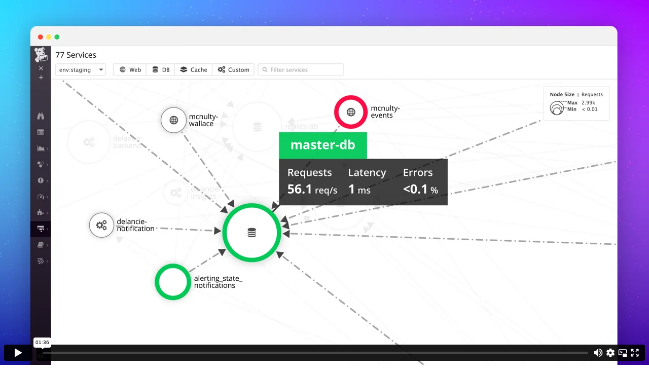

--- FILE ---
content_type: text/html; charset=UTF-8
request_url: https://player.vimeo.com/video/284431287?color=774AA4&title=0&byline=0&portrait=0
body_size: 6871
content:
<!DOCTYPE html>
<html lang="en">
<head>
  <meta charset="utf-8">
  <meta name="viewport" content="width=device-width,initial-scale=1,user-scalable=yes">
  
  <link rel="canonical" href="https://player.vimeo.com/video/284431287?h=a6fe9c4207">
  <meta name="googlebot" content="noindex,indexifembedded">
  
  
  <title>Introducing the Service Map on Vimeo</title>
  <style>
      body, html, .player, .fallback {
          overflow: hidden;
          width: 100%;
          height: 100%;
          margin: 0;
          padding: 0;
      }
      .fallback {
          
              background-color: transparent;
          
      }
      .player.loading { opacity: 0; }
      .fallback iframe {
          position: fixed;
          left: 0;
          top: 0;
          width: 100%;
          height: 100%;
      }
  </style>
  <link rel="modulepreload" href="https://f.vimeocdn.com/p/4.46.25/js/player.module.js" crossorigin="anonymous">
  <link rel="modulepreload" href="https://f.vimeocdn.com/p/4.46.25/js/vendor.module.js" crossorigin="anonymous">
  <link rel="preload" href="https://f.vimeocdn.com/p/4.46.25/css/player.css" as="style">
</head>

<body>


<div class="vp-placeholder">
    <style>
        .vp-placeholder,
        .vp-placeholder-thumb,
        .vp-placeholder-thumb::before,
        .vp-placeholder-thumb::after {
            position: absolute;
            top: 0;
            bottom: 0;
            left: 0;
            right: 0;
        }
        .vp-placeholder {
            visibility: hidden;
            width: 100%;
            max-height: 100%;
            height: calc(1080 / 1920 * 100vw);
            max-width: calc(1920 / 1080 * 100vh);
            margin: auto;
        }
        .vp-placeholder-carousel {
            display: none;
            background-color: #000;
            position: absolute;
            left: 0;
            right: 0;
            bottom: -60px;
            height: 60px;
        }
    </style>

    

    
        <style>
            .vp-placeholder-thumb {
                overflow: hidden;
                width: 100%;
                max-height: 100%;
                margin: auto;
            }
            .vp-placeholder-thumb::before,
            .vp-placeholder-thumb::after {
                content: "";
                display: block;
                filter: blur(7px);
                margin: 0;
                background: url(https://i.vimeocdn.com/video/721299037-02fc5334920018c284c2640893cd8551d7fbf2daf16545060d2300b0577c8bb2-d?mw=80&q=85) 50% 50% / contain no-repeat;
            }
            .vp-placeholder-thumb::before {
                 
                margin: -30px;
            }
        </style>
    

    <div class="vp-placeholder-thumb"></div>
    <div class="vp-placeholder-carousel"></div>
    <script>function placeholderInit(t,h,d,s,n,o){var i=t.querySelector(".vp-placeholder"),v=t.querySelector(".vp-placeholder-thumb");if(h){var p=function(){try{return window.self!==window.top}catch(a){return!0}}(),w=200,y=415,r=60;if(!p&&window.innerWidth>=w&&window.innerWidth<y){i.style.bottom=r+"px",i.style.maxHeight="calc(100vh - "+r+"px)",i.style.maxWidth="calc("+n+" / "+o+" * (100vh - "+r+"px))";var f=t.querySelector(".vp-placeholder-carousel");f.style.display="block"}}if(d){var e=new Image;e.onload=function(){var a=n/o,c=e.width/e.height;if(c<=.95*a||c>=1.05*a){var l=i.getBoundingClientRect(),g=l.right-l.left,b=l.bottom-l.top,m=window.innerWidth/g*100,x=window.innerHeight/b*100;v.style.height="calc("+e.height+" / "+e.width+" * "+m+"vw)",v.style.maxWidth="calc("+e.width+" / "+e.height+" * "+x+"vh)"}i.style.visibility="visible"},e.src=s}else i.style.visibility="visible"}
</script>
    <script>placeholderInit(document,  false ,  true , "https://i.vimeocdn.com/video/721299037-02fc5334920018c284c2640893cd8551d7fbf2daf16545060d2300b0577c8bb2-d?mw=80\u0026q=85",  1920 ,  1080 );</script>
</div>

<div id="player" class="player"></div>
<script>window.playerConfig = {"cdn_url":"https://f.vimeocdn.com","vimeo_api_url":"api.vimeo.com","request":{"files":{"dash":{"cdns":{"akfire_interconnect_quic":{"avc_url":"https://vod-adaptive-ak.vimeocdn.com/exp=1768623044~acl=%2F2d9e8d19-46ee-4511-aea8-8a4bde18fc77%2Fpsid%3D1fbf5e51dc0311d0c557302a3264d05db9c6732aabb55c8f2fae3791fd2a7652%2F%2A~hmac=80c585d828684cb54b10d13c84ad98fb05182002d3eaa33ae2a1468de5e3e217/2d9e8d19-46ee-4511-aea8-8a4bde18fc77/psid=1fbf5e51dc0311d0c557302a3264d05db9c6732aabb55c8f2fae3791fd2a7652/v2/playlist/av/primary/playlist.json?omit=av1-hevc\u0026pathsig=8c953e4f~I0X5AX7MiATXxvF2j1s2UMHtA4ByAE7Jl3omDKRgzXk\u0026r=dXM%3D\u0026rh=1WkWSB","origin":"gcs","url":"https://vod-adaptive-ak.vimeocdn.com/exp=1768623044~acl=%2F2d9e8d19-46ee-4511-aea8-8a4bde18fc77%2Fpsid%3D1fbf5e51dc0311d0c557302a3264d05db9c6732aabb55c8f2fae3791fd2a7652%2F%2A~hmac=80c585d828684cb54b10d13c84ad98fb05182002d3eaa33ae2a1468de5e3e217/2d9e8d19-46ee-4511-aea8-8a4bde18fc77/psid=1fbf5e51dc0311d0c557302a3264d05db9c6732aabb55c8f2fae3791fd2a7652/v2/playlist/av/primary/playlist.json?pathsig=8c953e4f~I0X5AX7MiATXxvF2j1s2UMHtA4ByAE7Jl3omDKRgzXk\u0026r=dXM%3D\u0026rh=1WkWSB"},"fastly_skyfire":{"avc_url":"https://skyfire.vimeocdn.com/1768623044-0xd3b745265404929c782acdf47626356c006fe063/2d9e8d19-46ee-4511-aea8-8a4bde18fc77/psid=1fbf5e51dc0311d0c557302a3264d05db9c6732aabb55c8f2fae3791fd2a7652/v2/playlist/av/primary/playlist.json?omit=av1-hevc\u0026pathsig=8c953e4f~I0X5AX7MiATXxvF2j1s2UMHtA4ByAE7Jl3omDKRgzXk\u0026r=dXM%3D\u0026rh=1WkWSB","origin":"gcs","url":"https://skyfire.vimeocdn.com/1768623044-0xd3b745265404929c782acdf47626356c006fe063/2d9e8d19-46ee-4511-aea8-8a4bde18fc77/psid=1fbf5e51dc0311d0c557302a3264d05db9c6732aabb55c8f2fae3791fd2a7652/v2/playlist/av/primary/playlist.json?pathsig=8c953e4f~I0X5AX7MiATXxvF2j1s2UMHtA4ByAE7Jl3omDKRgzXk\u0026r=dXM%3D\u0026rh=1WkWSB"}},"default_cdn":"akfire_interconnect_quic","separate_av":true,"streams":[{"profile":"164","id":"05cd723f-fb50-4ce9-aa37-8ed4459344c6","fps":30,"quality":"360p"},{"profile":"174","id":"1e32f6e9-9c55-44e3-a0b4-c0ba5981dde7","fps":60,"quality":"720p"},{"profile":"169","id":"5a692e61-0fef-4a7f-a1d5-b26bb8592bdd","fps":60,"quality":"1080p"},{"profile":"165","id":"821e5bb8-3c8c-4520-9b5f-58623e91d0a4","fps":30,"quality":"540p"}],"streams_avc":[{"profile":"164","id":"05cd723f-fb50-4ce9-aa37-8ed4459344c6","fps":30,"quality":"360p"},{"profile":"174","id":"1e32f6e9-9c55-44e3-a0b4-c0ba5981dde7","fps":60,"quality":"720p"},{"profile":"169","id":"5a692e61-0fef-4a7f-a1d5-b26bb8592bdd","fps":60,"quality":"1080p"},{"profile":"165","id":"821e5bb8-3c8c-4520-9b5f-58623e91d0a4","fps":30,"quality":"540p"}]},"hls":{"cdns":{"akfire_interconnect_quic":{"avc_url":"https://vod-adaptive-ak.vimeocdn.com/exp=1768623044~acl=%2F2d9e8d19-46ee-4511-aea8-8a4bde18fc77%2Fpsid%3D1fbf5e51dc0311d0c557302a3264d05db9c6732aabb55c8f2fae3791fd2a7652%2F%2A~hmac=80c585d828684cb54b10d13c84ad98fb05182002d3eaa33ae2a1468de5e3e217/2d9e8d19-46ee-4511-aea8-8a4bde18fc77/psid=1fbf5e51dc0311d0c557302a3264d05db9c6732aabb55c8f2fae3791fd2a7652/v2/playlist/av/primary/playlist.m3u8?omit=av1-hevc-opus\u0026pathsig=8c953e4f~3TeSMxMAgoOYWfZtTqPyPGpgwFQuEFlJDnIur6O3gBY\u0026r=dXM%3D\u0026rh=1WkWSB\u0026sf=fmp4","origin":"gcs","url":"https://vod-adaptive-ak.vimeocdn.com/exp=1768623044~acl=%2F2d9e8d19-46ee-4511-aea8-8a4bde18fc77%2Fpsid%3D1fbf5e51dc0311d0c557302a3264d05db9c6732aabb55c8f2fae3791fd2a7652%2F%2A~hmac=80c585d828684cb54b10d13c84ad98fb05182002d3eaa33ae2a1468de5e3e217/2d9e8d19-46ee-4511-aea8-8a4bde18fc77/psid=1fbf5e51dc0311d0c557302a3264d05db9c6732aabb55c8f2fae3791fd2a7652/v2/playlist/av/primary/playlist.m3u8?omit=opus\u0026pathsig=8c953e4f~3TeSMxMAgoOYWfZtTqPyPGpgwFQuEFlJDnIur6O3gBY\u0026r=dXM%3D\u0026rh=1WkWSB\u0026sf=fmp4"},"fastly_skyfire":{"avc_url":"https://skyfire.vimeocdn.com/1768623044-0xd3b745265404929c782acdf47626356c006fe063/2d9e8d19-46ee-4511-aea8-8a4bde18fc77/psid=1fbf5e51dc0311d0c557302a3264d05db9c6732aabb55c8f2fae3791fd2a7652/v2/playlist/av/primary/playlist.m3u8?omit=av1-hevc-opus\u0026pathsig=8c953e4f~3TeSMxMAgoOYWfZtTqPyPGpgwFQuEFlJDnIur6O3gBY\u0026r=dXM%3D\u0026rh=1WkWSB\u0026sf=fmp4","origin":"gcs","url":"https://skyfire.vimeocdn.com/1768623044-0xd3b745265404929c782acdf47626356c006fe063/2d9e8d19-46ee-4511-aea8-8a4bde18fc77/psid=1fbf5e51dc0311d0c557302a3264d05db9c6732aabb55c8f2fae3791fd2a7652/v2/playlist/av/primary/playlist.m3u8?omit=opus\u0026pathsig=8c953e4f~3TeSMxMAgoOYWfZtTqPyPGpgwFQuEFlJDnIur6O3gBY\u0026r=dXM%3D\u0026rh=1WkWSB\u0026sf=fmp4"}},"default_cdn":"akfire_interconnect_quic","separate_av":true},"progressive":[{"profile":"164","width":640,"height":360,"mime":"video/mp4","fps":30,"url":"https://vod-progressive-ak.vimeocdn.com/exp=1768623044~acl=%2Fvimeo-prod-skyfire-std-us%2F01%2F1886%2F11%2F284431287%2F1085368126.mp4~hmac=1bb29e16d9df2911e90b0b622b36e90e7fd2186a1bddbb613b82729e8d3fe7fc/vimeo-prod-skyfire-std-us/01/1886/11/284431287/1085368126.mp4","cdn":"akamai_interconnect","quality":"360p","id":"05cd723f-fb50-4ce9-aa37-8ed4459344c6","origin":"gcs"},{"profile":"174","width":1280,"height":720,"mime":"video/mp4","fps":60,"url":"https://vod-progressive-ak.vimeocdn.com/exp=1768623044~acl=%2Fvimeo-transcode-storage-prod-us-west1-h264-720p%2F01%2F1886%2F11%2F284431287%2F1085368127.mp4~hmac=a1fa35d2fd8d78313f656e560a8f5a0e198332d462beb5a91a664fff265db2bc/vimeo-transcode-storage-prod-us-west1-h264-720p/01/1886/11/284431287/1085368127.mp4","cdn":"akamai_interconnect","quality":"720p","id":"1e32f6e9-9c55-44e3-a0b4-c0ba5981dde7","origin":"gcs"},{"profile":"169","width":1920,"height":1080,"mime":"video/mp4","fps":60,"url":"https://vod-progressive-ak.vimeocdn.com/exp=1768623044~acl=%2Fvimeo-transcode-storage-prod-us-east1-h264-1080p%2F01%2F1886%2F11%2F284431287%2F1085368128.mp4~hmac=e8bbfb0ad52f3d23e0fdd6faa938f1b05e7c17d77b4f79be53833b47df833c28/vimeo-transcode-storage-prod-us-east1-h264-1080p/01/1886/11/284431287/1085368128.mp4","cdn":"akamai_interconnect","quality":"1080p","id":"5a692e61-0fef-4a7f-a1d5-b26bb8592bdd","origin":"gcs"},{"profile":"165","width":960,"height":540,"mime":"video/mp4","fps":30,"url":"https://vod-progressive-ak.vimeocdn.com/exp=1768623044~acl=%2Fvimeo-prod-skyfire-std-us%2F01%2F1886%2F11%2F284431287%2F1085368117.mp4~hmac=0bce9b32763b99a67750e76a3257a26ef797edffa74ad618dfb0505abc0e49b0/vimeo-prod-skyfire-std-us/01/1886/11/284431287/1085368117.mp4","cdn":"akamai_interconnect","quality":"540p","id":"821e5bb8-3c8c-4520-9b5f-58623e91d0a4","origin":"gcs"},{"profile":"175","width":1920,"height":1080,"mime":"video/mp4","fps":30,"url":"https://vod-progressive-ak.vimeocdn.com/exp=1768623044~acl=%2Fvimeo-transcode-storage-prod-us-east1-h264-1080p%2F01%2F1886%2F11%2F284431287%2F1085368118.mp4~hmac=abff6b838fa7ae45aa5bda5bb17b64245b469aa341f85feb207cfc7a24691af5/vimeo-transcode-storage-prod-us-east1-h264-1080p/01/1886/11/284431287/1085368118.mp4","cdn":"akamai_interconnect","quality":"1080p","id":"ec45cb72-7270-4577-834d-3d3e883e141d","origin":"gcs"}]},"file_codecs":{"av1":[],"avc":["05cd723f-fb50-4ce9-aa37-8ed4459344c6","1e32f6e9-9c55-44e3-a0b4-c0ba5981dde7","5a692e61-0fef-4a7f-a1d5-b26bb8592bdd","821e5bb8-3c8c-4520-9b5f-58623e91d0a4"],"hevc":{"dvh1":[],"hdr":[],"sdr":[]}},"lang":"en","referrer":null,"cookie_domain":".vimeo.com","signature":"ee54b8f96fde5142a8c02e510038765a","timestamp":1768619444,"expires":3600,"thumb_preview":{"url":"https://videoapi-sprites.vimeocdn.com/video-sprites/image/46b747ad-9979-45d4-a119-84ab27d86f82.0.jpeg?ClientID=sulu\u0026Expires=1768623043\u0026Signature=dc8be5d180487deff690d0a7ddda0491a05bb10a","height":2880,"width":4260,"frame_height":240,"frame_width":426,"columns":10,"frames":120},"currency":"USD","session":"754e15dee35ee404798398f023e60d322f4ea1471768619444","cookie":{"volume":1,"quality":null,"hd":0,"captions":null,"transcript":null,"captions_styles":{"color":null,"fontSize":null,"fontFamily":null,"fontOpacity":null,"bgOpacity":null,"windowColor":null,"windowOpacity":null,"bgColor":null,"edgeStyle":null},"audio_language":null,"audio_kind":null,"qoe_survey_vote":0},"build":{"backend":"31e9776","js":"4.46.25"},"urls":{"js":"https://f.vimeocdn.com/p/4.46.25/js/player.js","js_base":"https://f.vimeocdn.com/p/4.46.25/js","js_module":"https://f.vimeocdn.com/p/4.46.25/js/player.module.js","js_vendor_module":"https://f.vimeocdn.com/p/4.46.25/js/vendor.module.js","locales_js":{"de-DE":"https://f.vimeocdn.com/p/4.46.25/js/player.de-DE.js","en":"https://f.vimeocdn.com/p/4.46.25/js/player.js","es":"https://f.vimeocdn.com/p/4.46.25/js/player.es.js","fr-FR":"https://f.vimeocdn.com/p/4.46.25/js/player.fr-FR.js","ja-JP":"https://f.vimeocdn.com/p/4.46.25/js/player.ja-JP.js","ko-KR":"https://f.vimeocdn.com/p/4.46.25/js/player.ko-KR.js","pt-BR":"https://f.vimeocdn.com/p/4.46.25/js/player.pt-BR.js","zh-CN":"https://f.vimeocdn.com/p/4.46.25/js/player.zh-CN.js"},"ambisonics_js":"https://f.vimeocdn.com/p/external/ambisonics.min.js","barebone_js":"https://f.vimeocdn.com/p/4.46.25/js/barebone.js","chromeless_js":"https://f.vimeocdn.com/p/4.46.25/js/chromeless.js","three_js":"https://f.vimeocdn.com/p/external/three.rvimeo.min.js","vuid_js":"https://f.vimeocdn.com/js_opt/modules/utils/vuid.min.js","hive_sdk":"https://f.vimeocdn.com/p/external/hive-sdk.js","hive_interceptor":"https://f.vimeocdn.com/p/external/hive-interceptor.js","proxy":"https://player.vimeo.com/static/proxy.html","css":"https://f.vimeocdn.com/p/4.46.25/css/player.css","chromeless_css":"https://f.vimeocdn.com/p/4.46.25/css/chromeless.css","fresnel":"https://arclight.vimeo.com/add/player-stats","player_telemetry_url":"https://arclight.vimeo.com/player-events","telemetry_base":"https://lensflare.vimeo.com"},"flags":{"plays":1,"dnt":0,"autohide_controls":0,"preload_video":"metadata_on_hover","qoe_survey_forced":0,"ai_widget":0,"ecdn_delta_updates":0,"disable_mms":0,"check_clip_skipping_forward":0},"country":"US","client":{"ip":"18.116.82.101"},"ab_tests":{"cross_origin_texttracks":{"group":"variant","track":false,"data":null}},"atid":"1687647347.1768619444","ai_widget_signature":"e8ab18f57eab9c85d351d0d83861873af48d46036ff6584d14f0166b5a69c63b_1768623044","config_refresh_url":"https://player.vimeo.com/video/284431287/config/request?atid=1687647347.1768619444\u0026expires=3600\u0026referrer=\u0026session=754e15dee35ee404798398f023e60d322f4ea1471768619444\u0026signature=ee54b8f96fde5142a8c02e510038765a\u0026time=1768619444\u0026v=1"},"player_url":"player.vimeo.com","video":{"id":284431287,"title":"Introducing the Service Map","width":1920,"height":1080,"duration":96,"url":"","share_url":"https://vimeo.com/284431287/a6fe9c4207","embed_code":"\u003ciframe title=\"vimeo-player\" src=\"https://player.vimeo.com/video/284431287?h=a6fe9c4207\" width=\"640\" height=\"360\" frameborder=\"0\" referrerpolicy=\"strict-origin-when-cross-origin\" allow=\"autoplay; fullscreen; picture-in-picture; clipboard-write; encrypted-media; web-share\"   allowfullscreen\u003e\u003c/iframe\u003e","default_to_hd":0,"privacy":"unlisted","embed_permission":"public","thumbnail_url":"https://i.vimeocdn.com/video/721299037-02fc5334920018c284c2640893cd8551d7fbf2daf16545060d2300b0577c8bb2-d","owner":{"id":4871330,"name":"Datadog TV","img":"https://i.vimeocdn.com/portrait/19679251_60x60?sig=84be2e02684ebda96640405f2c28c0f699ba6eb078d5d0f487a3202976f7f7ca\u0026v=1\u0026region=us","img_2x":"https://i.vimeocdn.com/portrait/19679251_60x60?sig=84be2e02684ebda96640405f2c28c0f699ba6eb078d5d0f487a3202976f7f7ca\u0026v=1\u0026region=us","url":"https://vimeo.com/datadoghq","account_type":"enterprise"},"spatial":0,"live_event":null,"version":{"current":null,"available":[{"id":26022243,"file_id":1085367900,"is_current":true},{"id":25497780,"file_id":1081680066,"is_current":false},{"id":25393861,"file_id":1080995855,"is_current":false},{"id":25168840,"file_id":1079076960,"is_current":false},{"id":24678362,"file_id":1075115700,"is_current":false},{"id":24267354,"file_id":1072036914,"is_current":false},{"id":24027981,"file_id":1070377725,"is_current":false}]},"unlisted_hash":"a6fe9c4207","rating":{"id":3},"fps":30,"bypass_token":"eyJ0eXAiOiJKV1QiLCJhbGciOiJIUzI1NiJ9.eyJjbGlwX2lkIjoyODQ0MzEyODcsImV4cCI6MTc2ODYyMzA2MH0.ZkSeBouxDVEU2uUS1DcUc-N26suVeUit9wh7acHsFiM","channel_layout":"stereo","ai":0,"locale":""},"user":{"id":0,"team_id":0,"team_origin_user_id":0,"account_type":"none","liked":0,"watch_later":0,"owner":0,"mod":0,"logged_in":0,"private_mode_enabled":0,"vimeo_api_client_token":"eyJhbGciOiJIUzI1NiIsInR5cCI6IkpXVCJ9.eyJzZXNzaW9uX2lkIjoiNzU0ZTE1ZGVlMzVlZTQwNDc5ODM5OGYwMjNlNjBkMzIyZjRlYTE0NzE3Njg2MTk0NDQiLCJleHAiOjE3Njg2MjMwNDQsImFwcF9pZCI6MTE4MzU5LCJzY29wZXMiOiJwdWJsaWMgc3RhdHMifQ.YtvBqVnjx05uN8SXK8P7gomSWvEHEQ9S5LBMvKmd74g"},"view":1,"vimeo_url":"vimeo.com","embed":{"audio_track":"","autoplay":0,"autopause":1,"dnt":0,"editor":0,"keyboard":1,"log_plays":1,"loop":0,"muted":0,"on_site":0,"texttrack":"","transparent":1,"outro":"beginning","playsinline":1,"quality":null,"player_id":"","api":null,"app_id":"","color":"774AA4","color_one":"000000","color_two":"774AA4","color_three":"ffffff","color_four":"000000","context":"embed.main","settings":{"auto_pip":1,"badge":0,"byline":0,"collections":0,"color":1,"force_color_one":0,"force_color_two":1,"force_color_three":0,"force_color_four":0,"embed":0,"fullscreen":1,"like":0,"logo":0,"playbar":1,"portrait":0,"pip":1,"share":0,"spatial_compass":0,"spatial_label":0,"speed":0,"title":0,"volume":1,"watch_later":0,"watch_full_video":1,"controls":1,"airplay":1,"audio_tracks":1,"chapters":1,"chromecast":1,"cc":1,"transcript":1,"quality":1,"play_button_position":0,"ask_ai":0,"skipping_forward":1,"debug_payload_collection_policy":"default"},"create_interactive":{"has_create_interactive":false,"viddata_url":""},"min_quality":null,"max_quality":null,"initial_quality":null,"prefer_mms":1}}</script>
<script>const fullscreenSupported="exitFullscreen"in document||"webkitExitFullscreen"in document||"webkitCancelFullScreen"in document||"mozCancelFullScreen"in document||"msExitFullscreen"in document||"webkitEnterFullScreen"in document.createElement("video");var isIE=checkIE(window.navigator.userAgent),incompatibleBrowser=!fullscreenSupported||isIE;window.noModuleLoading=!1,window.dynamicImportSupported=!1,window.cssLayersSupported=typeof CSSLayerBlockRule<"u",window.isInIFrame=function(){try{return window.self!==window.top}catch(e){return!0}}(),!window.isInIFrame&&/twitter/i.test(navigator.userAgent)&&window.playerConfig.video.url&&(window.location=window.playerConfig.video.url),window.playerConfig.request.lang&&document.documentElement.setAttribute("lang",window.playerConfig.request.lang),window.loadScript=function(e){var n=document.getElementsByTagName("script")[0];n&&n.parentNode?n.parentNode.insertBefore(e,n):document.head.appendChild(e)},window.loadVUID=function(){if(!window.playerConfig.request.flags.dnt&&!window.playerConfig.embed.dnt){window._vuid=[["pid",window.playerConfig.request.session]];var e=document.createElement("script");e.async=!0,e.src=window.playerConfig.request.urls.vuid_js,window.loadScript(e)}},window.loadCSS=function(e,n){var i={cssDone:!1,startTime:new Date().getTime(),link:e.createElement("link")};return i.link.rel="stylesheet",i.link.href=n,e.getElementsByTagName("head")[0].appendChild(i.link),i.link.onload=function(){i.cssDone=!0},i},window.loadLegacyJS=function(e,n){if(incompatibleBrowser){var i=e.querySelector(".vp-placeholder");i&&i.parentNode&&i.parentNode.removeChild(i);let a=`/video/${window.playerConfig.video.id}/fallback`;window.playerConfig.request.referrer&&(a+=`?referrer=${window.playerConfig.request.referrer}`),n.innerHTML=`<div class="fallback"><iframe title="unsupported message" src="${a}" frameborder="0"></iframe></div>`}else{n.className="player loading";var t=window.loadCSS(e,window.playerConfig.request.urls.css),r=e.createElement("script"),o=!1;r.src=window.playerConfig.request.urls.js,window.loadScript(r),r["onreadystatechange"in r?"onreadystatechange":"onload"]=function(){!o&&(!this.readyState||this.readyState==="loaded"||this.readyState==="complete")&&(o=!0,playerObject=new VimeoPlayer(n,window.playerConfig,t.cssDone||{link:t.link,startTime:t.startTime}))},window.loadVUID()}};function checkIE(e){e=e&&e.toLowerCase?e.toLowerCase():"";function n(r){return r=r.toLowerCase(),new RegExp(r).test(e);return browserRegEx}var i=n("msie")?parseFloat(e.replace(/^.*msie (\d+).*$/,"$1")):!1,t=n("trident")?parseFloat(e.replace(/^.*trident\/(\d+)\.(\d+).*$/,"$1.$2"))+4:!1;return i||t}
</script>
<script nomodule>
  window.noModuleLoading = true;
  var playerEl = document.getElementById('player');
  window.loadLegacyJS(document, playerEl);
</script>
<script type="module">try{import("").catch(()=>{})}catch(t){}window.dynamicImportSupported=!0;
</script>
<script type="module">if(!window.dynamicImportSupported||!window.cssLayersSupported){if(!window.noModuleLoading){window.noModuleLoading=!0;var playerEl=document.getElementById("player");window.loadLegacyJS(document,playerEl)}var moduleScriptLoader=document.getElementById("js-module-block");moduleScriptLoader&&moduleScriptLoader.parentElement.removeChild(moduleScriptLoader)}
</script>
<script type="module" id="js-module-block">if(!window.noModuleLoading&&window.dynamicImportSupported&&window.cssLayersSupported){const n=document.getElementById("player"),e=window.loadCSS(document,window.playerConfig.request.urls.css);import(window.playerConfig.request.urls.js_module).then(function(o){new o.VimeoPlayer(n,window.playerConfig,e.cssDone||{link:e.link,startTime:e.startTime}),window.loadVUID()}).catch(function(o){throw/TypeError:[A-z ]+import[A-z ]+module/gi.test(o)&&window.loadLegacyJS(document,n),o})}
</script>

<script type="application/ld+json">{"embedUrl":"https://player.vimeo.com/video/284431287?h=a6fe9c4207","thumbnailUrl":"https://i.vimeocdn.com/video/721299037-02fc5334920018c284c2640893cd8551d7fbf2daf16545060d2300b0577c8bb2-d?f=webp","name":"Introducing the Service Map","description":"This is \"Introducing the Service Map\" by \"Datadog TV\" on Vimeo, the home for high quality videos and the people who love them.","duration":"PT96S","uploadDate":"2018-08-10T16:52:17-04:00","@context":"https://schema.org/","@type":"VideoObject"}</script>

</body>
</html>
